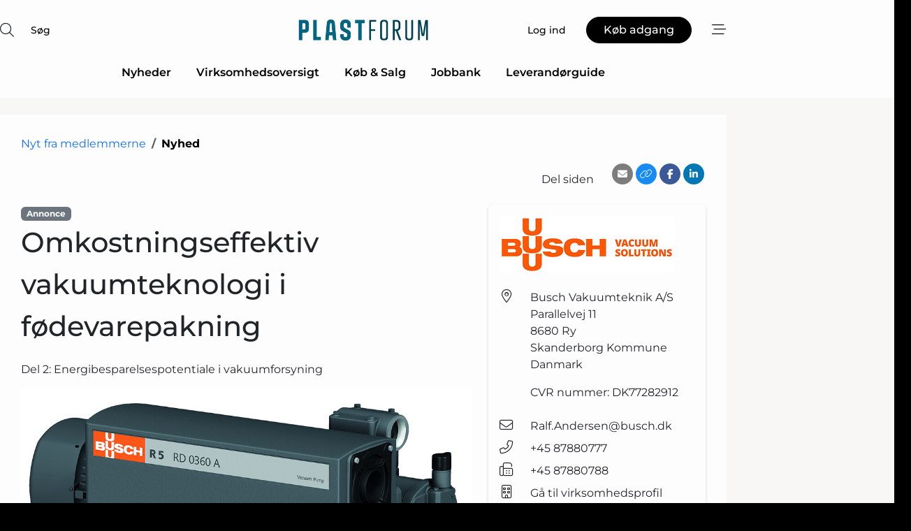

--- FILE ---
content_type: text/html; charset=utf-8
request_url: https://www.google.com/recaptcha/api2/anchor?ar=1&k=6Ld1FnQUAAAAAJJAq5M7CTWOH4oKLU3diAH5G6y1&co=aHR0cHM6Ly93d3cucGxhc3Rmb3J1bS5kazo0NDM.&hl=da&v=PoyoqOPhxBO7pBk68S4YbpHZ&size=normal&anchor-ms=20000&execute-ms=30000&cb=hdx24bcpdp6g
body_size: 49499
content:
<!DOCTYPE HTML><html dir="ltr" lang="da"><head><meta http-equiv="Content-Type" content="text/html; charset=UTF-8">
<meta http-equiv="X-UA-Compatible" content="IE=edge">
<title>reCAPTCHA</title>
<style type="text/css">
/* cyrillic-ext */
@font-face {
  font-family: 'Roboto';
  font-style: normal;
  font-weight: 400;
  font-stretch: 100%;
  src: url(//fonts.gstatic.com/s/roboto/v48/KFO7CnqEu92Fr1ME7kSn66aGLdTylUAMa3GUBHMdazTgWw.woff2) format('woff2');
  unicode-range: U+0460-052F, U+1C80-1C8A, U+20B4, U+2DE0-2DFF, U+A640-A69F, U+FE2E-FE2F;
}
/* cyrillic */
@font-face {
  font-family: 'Roboto';
  font-style: normal;
  font-weight: 400;
  font-stretch: 100%;
  src: url(//fonts.gstatic.com/s/roboto/v48/KFO7CnqEu92Fr1ME7kSn66aGLdTylUAMa3iUBHMdazTgWw.woff2) format('woff2');
  unicode-range: U+0301, U+0400-045F, U+0490-0491, U+04B0-04B1, U+2116;
}
/* greek-ext */
@font-face {
  font-family: 'Roboto';
  font-style: normal;
  font-weight: 400;
  font-stretch: 100%;
  src: url(//fonts.gstatic.com/s/roboto/v48/KFO7CnqEu92Fr1ME7kSn66aGLdTylUAMa3CUBHMdazTgWw.woff2) format('woff2');
  unicode-range: U+1F00-1FFF;
}
/* greek */
@font-face {
  font-family: 'Roboto';
  font-style: normal;
  font-weight: 400;
  font-stretch: 100%;
  src: url(//fonts.gstatic.com/s/roboto/v48/KFO7CnqEu92Fr1ME7kSn66aGLdTylUAMa3-UBHMdazTgWw.woff2) format('woff2');
  unicode-range: U+0370-0377, U+037A-037F, U+0384-038A, U+038C, U+038E-03A1, U+03A3-03FF;
}
/* math */
@font-face {
  font-family: 'Roboto';
  font-style: normal;
  font-weight: 400;
  font-stretch: 100%;
  src: url(//fonts.gstatic.com/s/roboto/v48/KFO7CnqEu92Fr1ME7kSn66aGLdTylUAMawCUBHMdazTgWw.woff2) format('woff2');
  unicode-range: U+0302-0303, U+0305, U+0307-0308, U+0310, U+0312, U+0315, U+031A, U+0326-0327, U+032C, U+032F-0330, U+0332-0333, U+0338, U+033A, U+0346, U+034D, U+0391-03A1, U+03A3-03A9, U+03B1-03C9, U+03D1, U+03D5-03D6, U+03F0-03F1, U+03F4-03F5, U+2016-2017, U+2034-2038, U+203C, U+2040, U+2043, U+2047, U+2050, U+2057, U+205F, U+2070-2071, U+2074-208E, U+2090-209C, U+20D0-20DC, U+20E1, U+20E5-20EF, U+2100-2112, U+2114-2115, U+2117-2121, U+2123-214F, U+2190, U+2192, U+2194-21AE, U+21B0-21E5, U+21F1-21F2, U+21F4-2211, U+2213-2214, U+2216-22FF, U+2308-230B, U+2310, U+2319, U+231C-2321, U+2336-237A, U+237C, U+2395, U+239B-23B7, U+23D0, U+23DC-23E1, U+2474-2475, U+25AF, U+25B3, U+25B7, U+25BD, U+25C1, U+25CA, U+25CC, U+25FB, U+266D-266F, U+27C0-27FF, U+2900-2AFF, U+2B0E-2B11, U+2B30-2B4C, U+2BFE, U+3030, U+FF5B, U+FF5D, U+1D400-1D7FF, U+1EE00-1EEFF;
}
/* symbols */
@font-face {
  font-family: 'Roboto';
  font-style: normal;
  font-weight: 400;
  font-stretch: 100%;
  src: url(//fonts.gstatic.com/s/roboto/v48/KFO7CnqEu92Fr1ME7kSn66aGLdTylUAMaxKUBHMdazTgWw.woff2) format('woff2');
  unicode-range: U+0001-000C, U+000E-001F, U+007F-009F, U+20DD-20E0, U+20E2-20E4, U+2150-218F, U+2190, U+2192, U+2194-2199, U+21AF, U+21E6-21F0, U+21F3, U+2218-2219, U+2299, U+22C4-22C6, U+2300-243F, U+2440-244A, U+2460-24FF, U+25A0-27BF, U+2800-28FF, U+2921-2922, U+2981, U+29BF, U+29EB, U+2B00-2BFF, U+4DC0-4DFF, U+FFF9-FFFB, U+10140-1018E, U+10190-1019C, U+101A0, U+101D0-101FD, U+102E0-102FB, U+10E60-10E7E, U+1D2C0-1D2D3, U+1D2E0-1D37F, U+1F000-1F0FF, U+1F100-1F1AD, U+1F1E6-1F1FF, U+1F30D-1F30F, U+1F315, U+1F31C, U+1F31E, U+1F320-1F32C, U+1F336, U+1F378, U+1F37D, U+1F382, U+1F393-1F39F, U+1F3A7-1F3A8, U+1F3AC-1F3AF, U+1F3C2, U+1F3C4-1F3C6, U+1F3CA-1F3CE, U+1F3D4-1F3E0, U+1F3ED, U+1F3F1-1F3F3, U+1F3F5-1F3F7, U+1F408, U+1F415, U+1F41F, U+1F426, U+1F43F, U+1F441-1F442, U+1F444, U+1F446-1F449, U+1F44C-1F44E, U+1F453, U+1F46A, U+1F47D, U+1F4A3, U+1F4B0, U+1F4B3, U+1F4B9, U+1F4BB, U+1F4BF, U+1F4C8-1F4CB, U+1F4D6, U+1F4DA, U+1F4DF, U+1F4E3-1F4E6, U+1F4EA-1F4ED, U+1F4F7, U+1F4F9-1F4FB, U+1F4FD-1F4FE, U+1F503, U+1F507-1F50B, U+1F50D, U+1F512-1F513, U+1F53E-1F54A, U+1F54F-1F5FA, U+1F610, U+1F650-1F67F, U+1F687, U+1F68D, U+1F691, U+1F694, U+1F698, U+1F6AD, U+1F6B2, U+1F6B9-1F6BA, U+1F6BC, U+1F6C6-1F6CF, U+1F6D3-1F6D7, U+1F6E0-1F6EA, U+1F6F0-1F6F3, U+1F6F7-1F6FC, U+1F700-1F7FF, U+1F800-1F80B, U+1F810-1F847, U+1F850-1F859, U+1F860-1F887, U+1F890-1F8AD, U+1F8B0-1F8BB, U+1F8C0-1F8C1, U+1F900-1F90B, U+1F93B, U+1F946, U+1F984, U+1F996, U+1F9E9, U+1FA00-1FA6F, U+1FA70-1FA7C, U+1FA80-1FA89, U+1FA8F-1FAC6, U+1FACE-1FADC, U+1FADF-1FAE9, U+1FAF0-1FAF8, U+1FB00-1FBFF;
}
/* vietnamese */
@font-face {
  font-family: 'Roboto';
  font-style: normal;
  font-weight: 400;
  font-stretch: 100%;
  src: url(//fonts.gstatic.com/s/roboto/v48/KFO7CnqEu92Fr1ME7kSn66aGLdTylUAMa3OUBHMdazTgWw.woff2) format('woff2');
  unicode-range: U+0102-0103, U+0110-0111, U+0128-0129, U+0168-0169, U+01A0-01A1, U+01AF-01B0, U+0300-0301, U+0303-0304, U+0308-0309, U+0323, U+0329, U+1EA0-1EF9, U+20AB;
}
/* latin-ext */
@font-face {
  font-family: 'Roboto';
  font-style: normal;
  font-weight: 400;
  font-stretch: 100%;
  src: url(//fonts.gstatic.com/s/roboto/v48/KFO7CnqEu92Fr1ME7kSn66aGLdTylUAMa3KUBHMdazTgWw.woff2) format('woff2');
  unicode-range: U+0100-02BA, U+02BD-02C5, U+02C7-02CC, U+02CE-02D7, U+02DD-02FF, U+0304, U+0308, U+0329, U+1D00-1DBF, U+1E00-1E9F, U+1EF2-1EFF, U+2020, U+20A0-20AB, U+20AD-20C0, U+2113, U+2C60-2C7F, U+A720-A7FF;
}
/* latin */
@font-face {
  font-family: 'Roboto';
  font-style: normal;
  font-weight: 400;
  font-stretch: 100%;
  src: url(//fonts.gstatic.com/s/roboto/v48/KFO7CnqEu92Fr1ME7kSn66aGLdTylUAMa3yUBHMdazQ.woff2) format('woff2');
  unicode-range: U+0000-00FF, U+0131, U+0152-0153, U+02BB-02BC, U+02C6, U+02DA, U+02DC, U+0304, U+0308, U+0329, U+2000-206F, U+20AC, U+2122, U+2191, U+2193, U+2212, U+2215, U+FEFF, U+FFFD;
}
/* cyrillic-ext */
@font-face {
  font-family: 'Roboto';
  font-style: normal;
  font-weight: 500;
  font-stretch: 100%;
  src: url(//fonts.gstatic.com/s/roboto/v48/KFO7CnqEu92Fr1ME7kSn66aGLdTylUAMa3GUBHMdazTgWw.woff2) format('woff2');
  unicode-range: U+0460-052F, U+1C80-1C8A, U+20B4, U+2DE0-2DFF, U+A640-A69F, U+FE2E-FE2F;
}
/* cyrillic */
@font-face {
  font-family: 'Roboto';
  font-style: normal;
  font-weight: 500;
  font-stretch: 100%;
  src: url(//fonts.gstatic.com/s/roboto/v48/KFO7CnqEu92Fr1ME7kSn66aGLdTylUAMa3iUBHMdazTgWw.woff2) format('woff2');
  unicode-range: U+0301, U+0400-045F, U+0490-0491, U+04B0-04B1, U+2116;
}
/* greek-ext */
@font-face {
  font-family: 'Roboto';
  font-style: normal;
  font-weight: 500;
  font-stretch: 100%;
  src: url(//fonts.gstatic.com/s/roboto/v48/KFO7CnqEu92Fr1ME7kSn66aGLdTylUAMa3CUBHMdazTgWw.woff2) format('woff2');
  unicode-range: U+1F00-1FFF;
}
/* greek */
@font-face {
  font-family: 'Roboto';
  font-style: normal;
  font-weight: 500;
  font-stretch: 100%;
  src: url(//fonts.gstatic.com/s/roboto/v48/KFO7CnqEu92Fr1ME7kSn66aGLdTylUAMa3-UBHMdazTgWw.woff2) format('woff2');
  unicode-range: U+0370-0377, U+037A-037F, U+0384-038A, U+038C, U+038E-03A1, U+03A3-03FF;
}
/* math */
@font-face {
  font-family: 'Roboto';
  font-style: normal;
  font-weight: 500;
  font-stretch: 100%;
  src: url(//fonts.gstatic.com/s/roboto/v48/KFO7CnqEu92Fr1ME7kSn66aGLdTylUAMawCUBHMdazTgWw.woff2) format('woff2');
  unicode-range: U+0302-0303, U+0305, U+0307-0308, U+0310, U+0312, U+0315, U+031A, U+0326-0327, U+032C, U+032F-0330, U+0332-0333, U+0338, U+033A, U+0346, U+034D, U+0391-03A1, U+03A3-03A9, U+03B1-03C9, U+03D1, U+03D5-03D6, U+03F0-03F1, U+03F4-03F5, U+2016-2017, U+2034-2038, U+203C, U+2040, U+2043, U+2047, U+2050, U+2057, U+205F, U+2070-2071, U+2074-208E, U+2090-209C, U+20D0-20DC, U+20E1, U+20E5-20EF, U+2100-2112, U+2114-2115, U+2117-2121, U+2123-214F, U+2190, U+2192, U+2194-21AE, U+21B0-21E5, U+21F1-21F2, U+21F4-2211, U+2213-2214, U+2216-22FF, U+2308-230B, U+2310, U+2319, U+231C-2321, U+2336-237A, U+237C, U+2395, U+239B-23B7, U+23D0, U+23DC-23E1, U+2474-2475, U+25AF, U+25B3, U+25B7, U+25BD, U+25C1, U+25CA, U+25CC, U+25FB, U+266D-266F, U+27C0-27FF, U+2900-2AFF, U+2B0E-2B11, U+2B30-2B4C, U+2BFE, U+3030, U+FF5B, U+FF5D, U+1D400-1D7FF, U+1EE00-1EEFF;
}
/* symbols */
@font-face {
  font-family: 'Roboto';
  font-style: normal;
  font-weight: 500;
  font-stretch: 100%;
  src: url(//fonts.gstatic.com/s/roboto/v48/KFO7CnqEu92Fr1ME7kSn66aGLdTylUAMaxKUBHMdazTgWw.woff2) format('woff2');
  unicode-range: U+0001-000C, U+000E-001F, U+007F-009F, U+20DD-20E0, U+20E2-20E4, U+2150-218F, U+2190, U+2192, U+2194-2199, U+21AF, U+21E6-21F0, U+21F3, U+2218-2219, U+2299, U+22C4-22C6, U+2300-243F, U+2440-244A, U+2460-24FF, U+25A0-27BF, U+2800-28FF, U+2921-2922, U+2981, U+29BF, U+29EB, U+2B00-2BFF, U+4DC0-4DFF, U+FFF9-FFFB, U+10140-1018E, U+10190-1019C, U+101A0, U+101D0-101FD, U+102E0-102FB, U+10E60-10E7E, U+1D2C0-1D2D3, U+1D2E0-1D37F, U+1F000-1F0FF, U+1F100-1F1AD, U+1F1E6-1F1FF, U+1F30D-1F30F, U+1F315, U+1F31C, U+1F31E, U+1F320-1F32C, U+1F336, U+1F378, U+1F37D, U+1F382, U+1F393-1F39F, U+1F3A7-1F3A8, U+1F3AC-1F3AF, U+1F3C2, U+1F3C4-1F3C6, U+1F3CA-1F3CE, U+1F3D4-1F3E0, U+1F3ED, U+1F3F1-1F3F3, U+1F3F5-1F3F7, U+1F408, U+1F415, U+1F41F, U+1F426, U+1F43F, U+1F441-1F442, U+1F444, U+1F446-1F449, U+1F44C-1F44E, U+1F453, U+1F46A, U+1F47D, U+1F4A3, U+1F4B0, U+1F4B3, U+1F4B9, U+1F4BB, U+1F4BF, U+1F4C8-1F4CB, U+1F4D6, U+1F4DA, U+1F4DF, U+1F4E3-1F4E6, U+1F4EA-1F4ED, U+1F4F7, U+1F4F9-1F4FB, U+1F4FD-1F4FE, U+1F503, U+1F507-1F50B, U+1F50D, U+1F512-1F513, U+1F53E-1F54A, U+1F54F-1F5FA, U+1F610, U+1F650-1F67F, U+1F687, U+1F68D, U+1F691, U+1F694, U+1F698, U+1F6AD, U+1F6B2, U+1F6B9-1F6BA, U+1F6BC, U+1F6C6-1F6CF, U+1F6D3-1F6D7, U+1F6E0-1F6EA, U+1F6F0-1F6F3, U+1F6F7-1F6FC, U+1F700-1F7FF, U+1F800-1F80B, U+1F810-1F847, U+1F850-1F859, U+1F860-1F887, U+1F890-1F8AD, U+1F8B0-1F8BB, U+1F8C0-1F8C1, U+1F900-1F90B, U+1F93B, U+1F946, U+1F984, U+1F996, U+1F9E9, U+1FA00-1FA6F, U+1FA70-1FA7C, U+1FA80-1FA89, U+1FA8F-1FAC6, U+1FACE-1FADC, U+1FADF-1FAE9, U+1FAF0-1FAF8, U+1FB00-1FBFF;
}
/* vietnamese */
@font-face {
  font-family: 'Roboto';
  font-style: normal;
  font-weight: 500;
  font-stretch: 100%;
  src: url(//fonts.gstatic.com/s/roboto/v48/KFO7CnqEu92Fr1ME7kSn66aGLdTylUAMa3OUBHMdazTgWw.woff2) format('woff2');
  unicode-range: U+0102-0103, U+0110-0111, U+0128-0129, U+0168-0169, U+01A0-01A1, U+01AF-01B0, U+0300-0301, U+0303-0304, U+0308-0309, U+0323, U+0329, U+1EA0-1EF9, U+20AB;
}
/* latin-ext */
@font-face {
  font-family: 'Roboto';
  font-style: normal;
  font-weight: 500;
  font-stretch: 100%;
  src: url(//fonts.gstatic.com/s/roboto/v48/KFO7CnqEu92Fr1ME7kSn66aGLdTylUAMa3KUBHMdazTgWw.woff2) format('woff2');
  unicode-range: U+0100-02BA, U+02BD-02C5, U+02C7-02CC, U+02CE-02D7, U+02DD-02FF, U+0304, U+0308, U+0329, U+1D00-1DBF, U+1E00-1E9F, U+1EF2-1EFF, U+2020, U+20A0-20AB, U+20AD-20C0, U+2113, U+2C60-2C7F, U+A720-A7FF;
}
/* latin */
@font-face {
  font-family: 'Roboto';
  font-style: normal;
  font-weight: 500;
  font-stretch: 100%;
  src: url(//fonts.gstatic.com/s/roboto/v48/KFO7CnqEu92Fr1ME7kSn66aGLdTylUAMa3yUBHMdazQ.woff2) format('woff2');
  unicode-range: U+0000-00FF, U+0131, U+0152-0153, U+02BB-02BC, U+02C6, U+02DA, U+02DC, U+0304, U+0308, U+0329, U+2000-206F, U+20AC, U+2122, U+2191, U+2193, U+2212, U+2215, U+FEFF, U+FFFD;
}
/* cyrillic-ext */
@font-face {
  font-family: 'Roboto';
  font-style: normal;
  font-weight: 900;
  font-stretch: 100%;
  src: url(//fonts.gstatic.com/s/roboto/v48/KFO7CnqEu92Fr1ME7kSn66aGLdTylUAMa3GUBHMdazTgWw.woff2) format('woff2');
  unicode-range: U+0460-052F, U+1C80-1C8A, U+20B4, U+2DE0-2DFF, U+A640-A69F, U+FE2E-FE2F;
}
/* cyrillic */
@font-face {
  font-family: 'Roboto';
  font-style: normal;
  font-weight: 900;
  font-stretch: 100%;
  src: url(//fonts.gstatic.com/s/roboto/v48/KFO7CnqEu92Fr1ME7kSn66aGLdTylUAMa3iUBHMdazTgWw.woff2) format('woff2');
  unicode-range: U+0301, U+0400-045F, U+0490-0491, U+04B0-04B1, U+2116;
}
/* greek-ext */
@font-face {
  font-family: 'Roboto';
  font-style: normal;
  font-weight: 900;
  font-stretch: 100%;
  src: url(//fonts.gstatic.com/s/roboto/v48/KFO7CnqEu92Fr1ME7kSn66aGLdTylUAMa3CUBHMdazTgWw.woff2) format('woff2');
  unicode-range: U+1F00-1FFF;
}
/* greek */
@font-face {
  font-family: 'Roboto';
  font-style: normal;
  font-weight: 900;
  font-stretch: 100%;
  src: url(//fonts.gstatic.com/s/roboto/v48/KFO7CnqEu92Fr1ME7kSn66aGLdTylUAMa3-UBHMdazTgWw.woff2) format('woff2');
  unicode-range: U+0370-0377, U+037A-037F, U+0384-038A, U+038C, U+038E-03A1, U+03A3-03FF;
}
/* math */
@font-face {
  font-family: 'Roboto';
  font-style: normal;
  font-weight: 900;
  font-stretch: 100%;
  src: url(//fonts.gstatic.com/s/roboto/v48/KFO7CnqEu92Fr1ME7kSn66aGLdTylUAMawCUBHMdazTgWw.woff2) format('woff2');
  unicode-range: U+0302-0303, U+0305, U+0307-0308, U+0310, U+0312, U+0315, U+031A, U+0326-0327, U+032C, U+032F-0330, U+0332-0333, U+0338, U+033A, U+0346, U+034D, U+0391-03A1, U+03A3-03A9, U+03B1-03C9, U+03D1, U+03D5-03D6, U+03F0-03F1, U+03F4-03F5, U+2016-2017, U+2034-2038, U+203C, U+2040, U+2043, U+2047, U+2050, U+2057, U+205F, U+2070-2071, U+2074-208E, U+2090-209C, U+20D0-20DC, U+20E1, U+20E5-20EF, U+2100-2112, U+2114-2115, U+2117-2121, U+2123-214F, U+2190, U+2192, U+2194-21AE, U+21B0-21E5, U+21F1-21F2, U+21F4-2211, U+2213-2214, U+2216-22FF, U+2308-230B, U+2310, U+2319, U+231C-2321, U+2336-237A, U+237C, U+2395, U+239B-23B7, U+23D0, U+23DC-23E1, U+2474-2475, U+25AF, U+25B3, U+25B7, U+25BD, U+25C1, U+25CA, U+25CC, U+25FB, U+266D-266F, U+27C0-27FF, U+2900-2AFF, U+2B0E-2B11, U+2B30-2B4C, U+2BFE, U+3030, U+FF5B, U+FF5D, U+1D400-1D7FF, U+1EE00-1EEFF;
}
/* symbols */
@font-face {
  font-family: 'Roboto';
  font-style: normal;
  font-weight: 900;
  font-stretch: 100%;
  src: url(//fonts.gstatic.com/s/roboto/v48/KFO7CnqEu92Fr1ME7kSn66aGLdTylUAMaxKUBHMdazTgWw.woff2) format('woff2');
  unicode-range: U+0001-000C, U+000E-001F, U+007F-009F, U+20DD-20E0, U+20E2-20E4, U+2150-218F, U+2190, U+2192, U+2194-2199, U+21AF, U+21E6-21F0, U+21F3, U+2218-2219, U+2299, U+22C4-22C6, U+2300-243F, U+2440-244A, U+2460-24FF, U+25A0-27BF, U+2800-28FF, U+2921-2922, U+2981, U+29BF, U+29EB, U+2B00-2BFF, U+4DC0-4DFF, U+FFF9-FFFB, U+10140-1018E, U+10190-1019C, U+101A0, U+101D0-101FD, U+102E0-102FB, U+10E60-10E7E, U+1D2C0-1D2D3, U+1D2E0-1D37F, U+1F000-1F0FF, U+1F100-1F1AD, U+1F1E6-1F1FF, U+1F30D-1F30F, U+1F315, U+1F31C, U+1F31E, U+1F320-1F32C, U+1F336, U+1F378, U+1F37D, U+1F382, U+1F393-1F39F, U+1F3A7-1F3A8, U+1F3AC-1F3AF, U+1F3C2, U+1F3C4-1F3C6, U+1F3CA-1F3CE, U+1F3D4-1F3E0, U+1F3ED, U+1F3F1-1F3F3, U+1F3F5-1F3F7, U+1F408, U+1F415, U+1F41F, U+1F426, U+1F43F, U+1F441-1F442, U+1F444, U+1F446-1F449, U+1F44C-1F44E, U+1F453, U+1F46A, U+1F47D, U+1F4A3, U+1F4B0, U+1F4B3, U+1F4B9, U+1F4BB, U+1F4BF, U+1F4C8-1F4CB, U+1F4D6, U+1F4DA, U+1F4DF, U+1F4E3-1F4E6, U+1F4EA-1F4ED, U+1F4F7, U+1F4F9-1F4FB, U+1F4FD-1F4FE, U+1F503, U+1F507-1F50B, U+1F50D, U+1F512-1F513, U+1F53E-1F54A, U+1F54F-1F5FA, U+1F610, U+1F650-1F67F, U+1F687, U+1F68D, U+1F691, U+1F694, U+1F698, U+1F6AD, U+1F6B2, U+1F6B9-1F6BA, U+1F6BC, U+1F6C6-1F6CF, U+1F6D3-1F6D7, U+1F6E0-1F6EA, U+1F6F0-1F6F3, U+1F6F7-1F6FC, U+1F700-1F7FF, U+1F800-1F80B, U+1F810-1F847, U+1F850-1F859, U+1F860-1F887, U+1F890-1F8AD, U+1F8B0-1F8BB, U+1F8C0-1F8C1, U+1F900-1F90B, U+1F93B, U+1F946, U+1F984, U+1F996, U+1F9E9, U+1FA00-1FA6F, U+1FA70-1FA7C, U+1FA80-1FA89, U+1FA8F-1FAC6, U+1FACE-1FADC, U+1FADF-1FAE9, U+1FAF0-1FAF8, U+1FB00-1FBFF;
}
/* vietnamese */
@font-face {
  font-family: 'Roboto';
  font-style: normal;
  font-weight: 900;
  font-stretch: 100%;
  src: url(//fonts.gstatic.com/s/roboto/v48/KFO7CnqEu92Fr1ME7kSn66aGLdTylUAMa3OUBHMdazTgWw.woff2) format('woff2');
  unicode-range: U+0102-0103, U+0110-0111, U+0128-0129, U+0168-0169, U+01A0-01A1, U+01AF-01B0, U+0300-0301, U+0303-0304, U+0308-0309, U+0323, U+0329, U+1EA0-1EF9, U+20AB;
}
/* latin-ext */
@font-face {
  font-family: 'Roboto';
  font-style: normal;
  font-weight: 900;
  font-stretch: 100%;
  src: url(//fonts.gstatic.com/s/roboto/v48/KFO7CnqEu92Fr1ME7kSn66aGLdTylUAMa3KUBHMdazTgWw.woff2) format('woff2');
  unicode-range: U+0100-02BA, U+02BD-02C5, U+02C7-02CC, U+02CE-02D7, U+02DD-02FF, U+0304, U+0308, U+0329, U+1D00-1DBF, U+1E00-1E9F, U+1EF2-1EFF, U+2020, U+20A0-20AB, U+20AD-20C0, U+2113, U+2C60-2C7F, U+A720-A7FF;
}
/* latin */
@font-face {
  font-family: 'Roboto';
  font-style: normal;
  font-weight: 900;
  font-stretch: 100%;
  src: url(//fonts.gstatic.com/s/roboto/v48/KFO7CnqEu92Fr1ME7kSn66aGLdTylUAMa3yUBHMdazQ.woff2) format('woff2');
  unicode-range: U+0000-00FF, U+0131, U+0152-0153, U+02BB-02BC, U+02C6, U+02DA, U+02DC, U+0304, U+0308, U+0329, U+2000-206F, U+20AC, U+2122, U+2191, U+2193, U+2212, U+2215, U+FEFF, U+FFFD;
}

</style>
<link rel="stylesheet" type="text/css" href="https://www.gstatic.com/recaptcha/releases/PoyoqOPhxBO7pBk68S4YbpHZ/styles__ltr.css">
<script nonce="JgZ95LZHi20_MrXuUz2O8A" type="text/javascript">window['__recaptcha_api'] = 'https://www.google.com/recaptcha/api2/';</script>
<script type="text/javascript" src="https://www.gstatic.com/recaptcha/releases/PoyoqOPhxBO7pBk68S4YbpHZ/recaptcha__da.js" nonce="JgZ95LZHi20_MrXuUz2O8A">
      
    </script></head>
<body><div id="rc-anchor-alert" class="rc-anchor-alert"></div>
<input type="hidden" id="recaptcha-token" value="[base64]">
<script type="text/javascript" nonce="JgZ95LZHi20_MrXuUz2O8A">
      recaptcha.anchor.Main.init("[\x22ainput\x22,[\x22bgdata\x22,\x22\x22,\[base64]/[base64]/[base64]/[base64]/cjw8ejpyPj4+eil9Y2F0Y2gobCl7dGhyb3cgbDt9fSxIPWZ1bmN0aW9uKHcsdCx6KXtpZih3PT0xOTR8fHc9PTIwOCl0LnZbd10/dC52W3ddLmNvbmNhdCh6KTp0LnZbd109b2Yoeix0KTtlbHNle2lmKHQuYkImJnchPTMxNylyZXR1cm47dz09NjZ8fHc9PTEyMnx8dz09NDcwfHx3PT00NHx8dz09NDE2fHx3PT0zOTd8fHc9PTQyMXx8dz09Njh8fHc9PTcwfHx3PT0xODQ/[base64]/[base64]/[base64]/bmV3IGRbVl0oSlswXSk6cD09Mj9uZXcgZFtWXShKWzBdLEpbMV0pOnA9PTM/bmV3IGRbVl0oSlswXSxKWzFdLEpbMl0pOnA9PTQ/[base64]/[base64]/[base64]/[base64]\x22,\[base64]\x22,\x22RUhcPcKWbGPDssKiX8OaacKEw5cyw6J8YBwnWMO7wpLDmyo/[base64]/Dr8K9w4EUwrjDiQN7wpXDsMOXQ8KFflFzeE0nw7tlU8KNwp/DnGVTJMKJwoAjw4gYDXzCsGdfe2k7ADvClEFXajLDmzDDk2F4w5/DnVdFw4jCv8KlQ2VFwoDCosKow5Fvw4N9w7RWasOnwqzCjhbDmlfCgG9dw6TDoHDDl8Ktwro+wrk/[base64]/DuMOOwozCkFsuDcO7AsOAwpXConzCujXDiFXCmzLCnwdmAMKDM0V2Agguwppxa8OMw6cAYcK/YzYSamLDvRbClMKyIj3CrAQUB8KrJWfDkcOdJVHDgcOJQcOMKhguw4rDoMOidRbCusOqf0zDvVs1wqBLwrpjwqc+wp4jwqA1e3zDjUnDuMODPQ0IMCTCqsKowrk6D0PCvcOpUB3CuT3DocKOI8KHI8K0CMO4w4NUwqvDg3bCkhzDiDI/w7rCiMKQTQxKw41uasOHYMOSw7JAH8OyN3tbXmN4wqMwGyfCjTTCsMOiTlPDq8OYwqTDmMKKCz0WwqjCo8OUw43CuXzCphsAUwpzLsKPPcOnIcOabMKswpQjwojCj8O9CcKoZA3DqB8dwr4/UsKqwozDtsKDwpEgwpJbAH7CilTCnCrDnGnCgQ98woAXDQY1LnVpw5ALVsKBwoDDtE3CncOOEGrDvQLCuQPCuEBIYmQqXzkVw5RiA8KZZ8O7w45XZG/Co8Odw5HDkRXCicOoUQtwGSnDr8KgwqAKw7QKworDtmlCcMO9OMKwUlrCjVwxwo7DusOewrItwpJsQcOjwotvw5oiwrI1asKdw53DjsKdCMOPG2nCsD5PwrTCgxzDvMKZw6k0NcKPw4zCtCMVQX/DgTRaI3jDmTplw7zCq8O3w5lJawUyLsOKwrzDt8OIP8KRwp5/wqEESsOewoVQbcKYBmgLdVB5wqbCmcOqwoXCjMORChoBwocHFMKNaizDmkLCk8KqwrwyEVowwp1Kw6V0NsK/d8Ogw5oTQURTaQPDm8O/asO2VMKUS8Okw6M2wokawobCssK6w5YBLizCpcKnw6chFT3DjsOow5bCu8ONwr17wrFFcVfDpibCuR/CkMOnw7nCuiMsWsKfworDh1ZoHQfCjmINwpA4MMKkd3dqQ2vDgWZ/w70ZwrLDowjDsGckwqFwCk3CkVLCgMOIwoAGYHPCkMKEwqTCp8OPw6YNb8OKVgnDusO7NSJhw5Y9XSlcVsOYNcKzFU/DuB8RY0DCh1lhw4l4FUTDlMOFKMKmwpHDrUDCssOCw6bDrcKZCxMpwobCsMKuwrlvwp13AsKtDcOqbsKmw4F1wq3CuzjCtcO1LwvCt2nChMKEahrCjcOtVMKtw5TCr8O+w6wdwr1JPUDCvcK6ZwZPwpXDii/CmlvCmQoAEioMwrrDu1Vgc2LDiRTDs8OFbW9Nw6ljChU6aMKnQsOhOUHDo3zDiMKqw7cgwp5CdF91w74dw6LCvRjDqWEAG8KQKWYawoBPf8KBHcOmw7HCrypNwrITw7bCuFLDglbDlsK/LAbDkHrCtGdWwrkaQwnCkcK0wq0fS8O7w6XDtCvClGrCuUJ6d8OvL8K/c8OGWBA1XCZIwrUxwoHCtAMsH8KPwqrDr8KvwpIDV8OLPMKkw5QLw58RAMKYw73DmAbDvAnClsObaTrCpMKdDMK2wrfCkmk8O3zDtmrCnsOCw4k4FsOzLMK4wptvw4cVRXLCtsOyEcK+MydywqXDpkxuw6d/dEDCoRJyw458wqxdw7cIS37CqCzCrsO7w5TCkcOvw4bChmzCq8OhwrZDw7law6UAU8KHTcOPS8KFcA7CqsOBw7zDninCjsKJwrwow7bCkHjDrcKAwoLDmMO6wrzCtsOPeMKyBsO9V0oOwpwkw6dYIHnCsH/CqkvCisOhw7ckbMOcRkgswqMiGMOxJgYsw5bCp8Krw4PCpsK+w7YhZcOXwpPDoQjDqsORdsOXHRzClcOtWSPCh8KMw4NawrvCqcO9wrcnDxPCs8KrXzkbw77CnSBTw6zDqzJjcW8Uw4N7wqJqQcOePVvCrH3Dq8Ojwp/ChBFrw5HDo8K1w6rCl8O1ScOTYkLCm8KwwprCtcO7w7RhwpHCuA8/XnR1w7HDg8KyDhYSLsKLw4IdaHvCpsOFAGDCgWZxwpMawqVfw4ZuOAcUw6HDgMKDYBbDlCkawpfClwJ1fcKww7bCqsK+w6pZw6lMZMOfGH3ClSrDrGYdKMKtwoYvw6bDtwRMw6lrTcKFw5rCgsK3CQ/DoXZcwrLCv0l2wpJIakDDkAvCnMKNw5HChljCnTzDoVB0aMKawqXCkMKlw5vCqw0Gw5zDlMO8ch/ClcOYw7TChsODUggtwqfClBAsIUotw7LDrcOTw5jCkHAVNVDDt0bDu8KVOcOeLCEuw73DjcK4CMKVwo1ew7Vkw7jCkELCqWo5FCjDpcKqXMKZw7U2w7nDi3DDuHYNw4LCjlXClsO0e3geGChESErDr3J4w7TDq1DDsMOsw5bDkA/CnsOWf8KOwqbCrcOWPMKSBTrDu24CdcOuBmzDmsOwCcKoTcK3woXCpMK3wpMowrDClEzChh5cV15me2XDj2fDqcKJX8OSw6PDlcK2w7/CsMOGwqhUVkdLMxs2Y1gAYsOSw5XCiRbDhWgAwrchw6bDmcKtw5gywqzCrsKBWyU3w6U3T8KhUHPDuMOICsKbPihQw5jCghbDjMK/TGRrOsOJwrDDuiMlwrTDgcOVw797w43CvFtfFMK4ScOcB1HDu8KtfWBcwoQ+XMOxG2PDkGh1w7kfwpAywpJ6AF/DrBjCuyzDmyTDhDbDl8KSPnp9VDNhw7jDqD1pw6XCgsOGwqMbwofDmMK6eHIDw7MywrxQZsOQO3TCkWDDhcK/fXNkNGTDt8KRQAzCsF0dw6A7w4YrIgMfOWrDvsKFc3nCv8KZFsKqZ8OdwoZOM8KiYEURw63Cv2jDjChRw6ANYRhJwrFDwp/Dv0/[base64]/wrnDoA3Dg1XCnj8+wqvDg37Dv3AGLcO9EMKNwrnDkA/Do2nDr8KvwqJ8woV3QMOWwoYdw6kBP8KUwoAoNMO+BFJyQMOjWsOhCl17wopKwprCncOqw6dHw6/CoGjDjjpiMgvDjxjCg8Kjw4lYw5jDiQLCjj8gwrvClcKAw6LClVcTwqrDinjCkcO5ZMKSw7HCh8K5wrrDnGoWwrRdwpnCuMO2RsKfwp7CrhYKJzZ1RsKPwqttagkmw5tDV8KawrLCp8KqJ1bDscOnUsOJeMK0QhI3wo3Cp8KrVEHCisKMDHTCksKlacKXwoQ/fTHCr8KPwrPDucOcc8Kaw6cbw7B5IQkNIQBLw7/DucOJQF0cGsO6w43Ck8ONwqNlwqXCol1oYMKbw5xlNz/CssKww7PDnnvDow/DiMKGw75zbh1ww5NFw4bDu8KDw79ewrzDjAw7wrfDhMO2FEZ7wr1Fw6pHw5RywrszCMOgw5IgeUggPW7CjEkGPQQhwpzCqm97BGrDmRLDg8KPU8OuHmjCuDktNMKIw67CnwsAwqjCjTPCusKxVcKbayN+WcKUwpwtw5AjSMOdW8OTHSbDh8KXVXBzwp/[base64]/[base64]/DgmhAIsKIw4ZSwozCjw3Cu0dFSjEWw7jDp8O8woRzwrV0worDmsKUOzvDt8KZwrQgwrFzFsOCXRfCtsOiwpvCqcOUwqfCv0Inw5PDuTNiwpAWYhzCjcK/AXYffSgDZsO1WsOFQ0hYM8Otw5/Dl0wpwpAXHknCkGR3w4jClFDDrcKoLTx7w5fCk31pw6bDuTtvPmHDvE3DnwHCtsOYw7vCksKOYiPDjDvDrcKbBQtBw4bCm2pfwrcebcKCPsOIZgdgwqdpfcKbEkY2wpsAwqPDr8KFFMK7fSrCmSzCpk3Di0DDhcOWw6fDi8OtwrgmM8KCPTZxTX0tFivCvk/ChS/CvAjDiWcVCMOiHsKAwonCmzbDi0fDosK+ah7DuMKrAMOjwrLDpMK8EMOFE8Krw589HEZpw6vDuWTCkMKZw5rCnz/ClmvDjDNkwrTCtcOTwqwpZsOKw4vCjC7DiMO1dBvDqMO/[base64]/DsX3DqcOtETXDisOrwqvCjj/DmAB0ZDsiJVbDgEXCmcKoXRtMwqvCsMKFFhMEJsOdN00gwrJow5tfB8OPw77CtEstwpcOA0fDsx/[base64]/CcKTw6dcw6fCuiouUgJ8wo7DhGTDon0IwpcYwqbDsMKuNsKrwrALw6dpcMKyw6ZMwpYNw6vDtX7CkcKUw5x7GghEw4p1NQLDjSTDoE5aDi07w71BM2pBwpEbB8O5fMKnw7jDq3XDkcOOwpzDgcKywp1/einCsRtMwosbYMODwoXCly11O3bDmsKgA8OhADIDw7jDq1/CrUFqwrFiw53DhsOAEhoqLHJKMcOBdMO5XsKnw6/CvcKbwooVwrkuU2rCvMKbPHcCw6HDoMKQHTojQsK9DXTCnnANwq4bPMOEw5Y7wr5tICdEJSMXw6InMsK3w53DiT45VWXChcK8ZhnCocOuw6wTCBQ0QVjDgUHDtcKOw73DmcKZF8OQw4wUw7/CmsKVI8OVf8OtBRx1w4tNMMOhwptrwoHCplbCosKfIcOEw7jChiLDiT/ChcKJOCdTwrQxLnjCkn7ChC7CjcOtUw9TwrbCv33Co8OZwqTDkMKtDXgJLsOIw4nCij7DtsKaJz1Yw70KwpjDvUfDrCxvF8OBw4HCg8OgMm/[base64]/Cskc3woHDn3jDlmpdwrB9w6QYw7UqZ2/[base64]/w6XClxbDgsOEworCg8KMbcKtw5xPFltHwqE4D0N/DjhREMOSOB/[base64]/Dq8ODJcORIkU8w7gjwrLDpE4BwrjCqcKRwrnDpcOSw4UeUEd5GMKWQMK+wo7DvsK4IRHDqMK2w6w5ecK7wpMCw5Y4w7bCpcOLCsKlGW06asKPeALCmsKfLj5ewqAPw7tcdsOWccKwZAtSw4gdw6zDj8K/ZjbDgsKiwrvDoi0lAsObZlMdJsOOKTrCiMOcRcKBfMOsH1rCnSzCn8K+YHAxagRfwoAXQhRrw5rCsA7Cuz/Drk3CvltpGMOsGnhhw6BJwonDr8KewpLDgcO1awBTw6zDnA5Pw7cqWiF+eBbChTjCunvCscOywoE1w4DDhcO3w69YETV5U8Oqw5PCmjXDq0TDucOffcKowrTCjSrCt8KTesKrw6gPDUMZfMOGw5t+ADnDjMOJU8Kww4PDoGodQA7CljgNwox7w6nCqSrCnTg/woHDqMK8w5Q7wqjCoCw3ecOzJV8+w4YkF8OiIz7CnsKFSjHDl2UJwolcTsKWHsOJw44/b8KqDnvDt3ZUw6UrwrdGCSBAd8OkMsKCwoYSYcOfc8K4f2UWw7fDmQDDscOMwqNkKzgjSi5Ew7vCi8O5wpTCqcOQTD/DjGtFLsKxw7YCI8Ocw6/CqEolw7bCqMORLmRww7YQUcORcMKTwpNUK1fDqGNHN8OzAQvDmsKsCMKYY0DDnmnDlcOYQBBNw45GwrDClwPCnhXCgRzCmsONwqjChsKTIsKZw5kYE8O/w64Owq9mYcOEPQ/[base64]/[base64]/w4jDjMKDw5jDrSLCp8KDD08fw7U3O8K8w4wPc2XDjmXDpk05woDDri3DnFzClcKzWcOYwqJswr/CjFfDolXDpcKlFCnDp8OpRsKLw4DDgVZyJ3TCgsOEYljDvG1hw6XCocK5U3rDqcOYwowGwrEEBMKmJsKHWXTDglDChSQHw7VbbGvCiMONw5fCk8OHw6DCncOVw6MOwrRAwq7Do8K0wpPCo8OSwps0w73CuA7Cp0J6w5fDuMKDw7/DhcO9wqfDvcKwWEvCosOqYUkIccKsdcKhAFbDvsKKw7dhw57CtcOTwprDuTVZVMKnTMKgwq7Cg8KaPVPClB9Hw7LDtcKBw7fCnMKMwpV+w7g4wqrCg8OXwrXDvsOYH8KJU2PDtMKzCsKkamnDocK6KHLCnMOvbUrCsMO2RcO+Z8KSw48mw7M8woVHwo/DpTnCpsODc8Kyw5PDoFTCn0ACVCnCnUNNcW/DomXCtWbDlm7DhcKVw7Myw57CjMOSwpYcw7krQVQ2woslDMOaZMOwCsK6woEaw4kQw77CkgjDnMKqTMK5w7vCusOHw5FZR2zCum7CisOYwoPDlS83UyF9wq9+HcKTw79CScO/wqlTwoNXSMObCAVdw4nCpcKxBsOGw4RCTyfCgzDCqR/Cs38ZBBbCinDDiMOkflkgw6FnwpXCiGNzGj8vVsOdQQHCsMKle8O+wpdBf8OAw6wqw5rDvsODw4oTw7I8wpASf8K9wrZtEG/[base64]/CvsKcLlvCksK/wo0yw43DiWRlw6cvAsO1JcKRw6/DucKMfh5Hw5vDvFUwVgEha8Kiw5QQMMO5wrzDmlzDvzUvRMO0BkTCj8Orwq3CtcKowoHDmxgHfzpxWHpyRcOlw7J4H1zDqMOaXsKlPj/DkBbCpz/DlMOOw5bCh3TDvsKzwpLDs8K8CMOYYMOxOkvDtHkTYMKow4bDj8KiwoTDjsKOw7xyw74vw53Di8Kcf8KUwpHCm0HCpMKBf1DDnMOjw6EkOw7CqsKFLcOwJMOHw7zCoMKBRTPCu0rCoMKuwooHwrpMwoh8cnx4fgFjw4fCmTTDjFhvbBUTw4Epfi9nPcK/Ozl5w5sxHAJCwrQjV8KFacKiVDnDl33DssKjw7/Cs23CscO2ITIRACPCs8Olw6/CqMKEacOUPcOww7HCp2PDisKUAw/CiMK9A8Ovwo7DnsORTyzCsHbDpV/DtcKBRsKwSMKMQMOQwox2JcOTwpjDnsOoQzrDjyh6wo/Dj1ohwo8Hwo7Du8KNwrEzEcOww4LCh2bCrHPChcKDIEI5U8Kuw53DqcK2J2lvw67CiMKLwodEa8Oiw4/Dn3JKwrbDuys1w7PDtRMgwq95J8Kkw7YCw7tscMODfGbCqQ1reMOfwqbCnMOPw5DCtsO3w7ckagvCjMO7w63CnjUUR8Obw6pFSsOGw4IXUcOZw5vDuDtjw5p0wq/Cljl0TMOwwq7DocOSfMKRw5jDtsKObcOowr7ClzZPez4DTA7Ch8Ovwq1LNsO5Az97w6vDrUrDlh7DpX06bMKxw7s2csKQw5Icw4PDqMOLN0LDvcKER2vDvE3ClMOZFcOuw4LCkkY1wqLCmsKiw5/DmMOrwozChARgPsOcOQsow5rCl8OkwpbDl8Oxw5nCq8KrwpVww49CSsOrw6HDvzYjY1g3w6cFd8Kmwr7CjcK4w4x2wqHCl8OJdsKKwqrCqsOBDVbDicKaw6ESw4grw5RwIncwwo9eIEkEDcKTTl/DgXQhK34qwpLDo8KZc8O4eMKSwr4ew65FwrHCosOlwrjCp8K9Kg3DsgnDhSVKWz/CtsO/woYiSzNNwonChEVXwqbCg8KwKMOgwoM9wrZcwqx7wq5RwqPDvEfDolPDixnDpwfCvyVkP8OFV8K0f0fDiA3DvgQKDcK/wofCucKcw5c7ZMK6BcOiwp3CmMK1KFfDlsOcwrQTwr1+w5rCrsOJV0LCh8KKIsOaw6nCkMK0wooLwoQ8KzfDsMOLYBLCpAjCrW4TTEQiccOewrDDtUhKNwrDosKfFMO8EsOkOh0+ZGozNg/CrnbDp8K1w47Cn8K/wqVkwr/[base64]/DpBHCtkbChcOAwoELwrtJwrl3OcOQwo/DhDcJV8KKw64cN8ODfMO3cMKNaBR9H8KuBMOdRXgIbFNiw6xrw73DjFolQcKlGmQrwrhoHnDCpwbDtMOawr4rwqLClMKOwpzDoV7Dm0ETwrACTcOXw4Bkw5fDlMKYF8Khwr/CkxoKw5c6EcKWw4kCemJDw4rDqcKvOsOvw6IKXg7CkcOeUsKWw7fDv8OAw7ViVcKUwofCscO/KcKUal/DosOTw7LDuWDDtRLDr8KQwr/CpsKuUsKewr3DmsOhYkrDq3zDpzXCmsOWw5pDw4LDlyopwo9awrBTTMOfwpLCl1DDscKDOcObFh4JT8KbAwPDgcOVSCMyMcOBLsK+w693wp/CjB9HHMOEwpkvaCTDtsKXw7XDmMKjw6R/[base64]/CmMOnw709wpAzQ2JZw7LCg8OHwpDDumrDqcOEwqABFsOYSFh8cyB6w63DkXPCgsOmVcOrwo4rw5Rww7Nme3HCnXdaImt8YFXCn3fDgcOzwrgpwqrDlcORXMKEw7A6w6DDj3LDpzjDoyBaeXZBJcOwKG9yw7TDr1J3K8OVw617cX/DkmZnw6Q5w4ZOdAvDgz8uw5zDq8OcwrYrDMOJw6NRchvDoRNBP3x8wqPCisKWa3guw7DDi8K3wr3Ci8OGD8KXw4/[base64]/woFRB8Kkwow9N8KNwoXCuMOzcsKIewlnw47Ch8OGOwBuXyzCpsKpwo/[base64]/[base64]/[base64]/[base64]/w51OIiDDlMKMSsO6ciU0DcK8w4A/[base64]/ChSPDnsKdAcKAw7fCvFbDi3dmBsKtInDCpcKFwqswwq7DiEHDiVN6w5Y9Xg/[base64]/[base64]/Dm8Ogw7ZUwro9w6zCo8KqKgQ6FEzDqy9NRMO7ecOmS37CgsO8Em5YwoDCgsOdw4TDgWHDk8K0EnxJwosMwpXDpnDCr8Oew4HChMOgwr7DjsKrw6xOc8KbXyVbwpJGW3Zzwo0iwrDCpcKZw6ZLMcOrQMO/[base64]/Cp0TClMObwrVoNkhlwqDDrsK6VsOHQX41wpsAIw8qZ8OcfTsYXcOeKMOmwpPDnMKFdj/CgMKpU1AfWSIJw5fCqGbCkkLDhX94YcK2A3TCiGp7HsKgNMKTQsOhw7HDhcOAcTEJwrnChsOOw6xeRlVMAXTCizE6w6fCmsKvACDCjF8cES7Dhw/Di8KtEV9HHUbCi1t2w7VZwoDDm8Ocw4rDnEDDvMOFCMOTw4fChQIXwrDCqVHDhl8+SVTDvhFpw7cjGsO7w4Fqw5Atwq4hw6s0w5oWDMKFw4gMw5fDtRltDiTCt8K/XcOkBcOgw5Y/[base64]/CuHvClsKXOUzChVvCuDZewrjDj1bCgcOQwoTCvjNOe8KjE8KHw7VqVsKQw7oDF8K/wo7CoB9RNzkxJBPDsAhpwohDO344KQEEw4t2wrPDk0EyF8OAZUXDlCfClQLDssKUccOiwrl1H2MdwqIVc2sXcMO6bTAjwrjDuw5Aw69PTcOUbDYQLcKQwqfDlMOqwrrDuMO/[base64]/[base64]/[base64]/[base64]/CocKbwqlmD8K2AsKRDCjDuMOBwqcCw5RtwpnDhALCpMOew7TDvC3DncKqw5zDmMKxJcKiE1BowqzCiwAjLcKXwrvDucKvw5LCgMK/S8KXw7/[base64]/[base64]/Dlk7Dp3oiSGLCgQY4IsKJT8Otw6YXUsOSecOtAlk6w7PCt8OnPhHCksKiwrgKeUrDlMOCw6t4wo0gD8OUHMKTFAfCtFJ4K8KGw6vDjhVNXsOzBcO9w68yYsOIwr0KRXsPwrFvEWjCrMOpw7tBeBDChVpmHznDiB0ECsOgwq3Cvik6w57DgMOVw5oVKMK/[base64]/Dr8KSwrjCsBvCg37CjC7Dtx7DtMO7wqfDl8K6wpRDAxg7DVVTTXTCoAnDo8O3w4/DqsKEXcKOwqliLTDCm0guFgXDrnhzZcOYG8KuJxTCsnTDpgvCg23DhhfCusOaAnZow5DDj8OyJVHCtcKmQ8Oowr5dwpHDlMOVwqLCi8OVw7TDr8O5SMOKWX/CtMK3aHZXw4nDryjDjMKJG8K6wrZ9wqjCqsOuw5YSwqjClExHI8OLw7JPFUMVD2RAUl9vasOOw4QGVwfDjBzCqhsYCFXCv8OAw4dvZEpzwpEleV8/[base64]/CvFhWa8KfwrHCkBzCtToIwoHCv8O/w6TDp8OndUrCncOJwoIOw73DqsOaw4LDgBzDo8KVw6zCu0HCgcOvwqTDjVjCn8OqdTXCkcOJwpbDgEfCgTvDnytww69RJsKNLMOhwpbDmxHCt8OHwqoLW8K3w6HClcKKfTszw4DDoi7ChcKgwroqwro7D8OGJMO9M8KMaj0iw5dIUcOIwr/[base64]/DvsOPPMOkwo7CgkvDgU3Duz4vw7lTwqDCpWE1wqfDgsOQw53DiykQPzFMWsOWVMK7UcO8dMKTUTpewotvw4kQwp9iCHDDlQktGMKBNMKWw4ABwrXDuMKCTWDCnncEw7MYwrDCmHhPwps8w6gCLkDCj0FRCRtKwonChcKcNsKha3/DjMOxwqA/w4rDusOOD8K3wpJ5wqURAz1PwoBdOQ/CuAvCuXjDu1jDsWbDv2xIwqfCgxnDr8Oiw7TCknzCtsOkdBouwrZhwp57w47DiMOKCidfwrIfwrp0SMOKRcOHVcOIZU5gDcKEP2vCiMKLWcKOLxdxwrPCn8OUwprDkcO/L2VZwoUUHCTCs0LDs8OfUMKywrbDumjDlMOrw65Qw4c7wpoTwoJow6bCrhpZw5pJYTZ5w4XDssO/w7bCqsKpwoHDncKEw4YCR2I6asKFw60OcUh0LD1aOUTDr8KswolCUMK2w4AoZsKURnnCnB3DtcO2wo3DuUNYw5fCvRICQ8K8w7/DsnIrM8OAfFHDlMKdw7DDqcK4asOuesOYwp/DjTvDtitOMx/DjcKkI8KAwrXDv0zDs8O9w5RFw7TCqWrCg0zCnMOXSsOEwo8QWsOXw4zDqsO8w4xDwo7DgWrDsC5qSHkdEmURQcO6a3HCryjDtcOSwoTCkcOyw6kPw5jCtABIwpZSwqTDqMKdbDMbBsK4XMOwEsOMw7vDtcKdw6LCm1fCkBdnPMOUD8Kef8OGCcOtw6/CgmkOwpTCt3trwqEaw65Aw7XDgsKywpjDr3fComHDtMOuGxbDlAPCsMODcH5Vw4tKw7TDocO1w65WGTXCh8O/FglXI0MVA8Oawplxw7lIADFQw6lzwo3CgMOhw57DrsOywpZ8d8Knw4pewqvDgMOkw6VdYcObW2jDuMOIwosDCMKpw6TCisO2WMK1w4cnw5h9w7d1wprDr8KNw445w4jChlHCjUB0w5DDvx7CrFJNC3HCnkPDlcOPw6vCuW/CscOzw4/[base64]/DnGp6wpQ3JxkEJ8O3ejfCpGEqGMOmbMO/w7TDjQnCgQTDkTYFwpnClkMywoHClgZ1HjvDncOSw6J9w6ZDAhTCiUdGwpPCj1g+L2PDmMOOw43DmzV/dMKFw4ISw6nCqsKZw4vDmMOxO8K0wp4rJ8OTecKrRsO7EUx3wpfCq8KvPMKFWkMcP8OKIGrDgsOLw6t8egPDtwrCs2nDo8K8w5zDu17DoQnDtsKZw7g6w5Rjw6A5woTCucKhw7TCoDJAw4N8U2/DmsK7woA2BlQgJ35ZaDzDmMKwF3M8AQoTQMOxFcKPPsKffwHCp8K5OwjDq8K+JsKfw7DDhxJxEx84wr5jZcOlwq7DjB0/[base64]/[base64]/CgcOWGjzDuMKyw40+F8O0A2LDvxfDssOtw6HDnRHCusOOdjLDqQLClh0xesKsw4krw7BnwqwPwpkgwoV/YmA3LVJQfcKrw6LDicOsUFTCuj/[base64]/CuxwYw4bDpEs1HMOPwrPDq1A7IAJvwqrDqcOOOBMUKMKJMsOsw4rDvCjDnMOraMO4w4kCwpTCmsKmw4/CpXjDol7DpcKcwpnCiGDCgEfDs8KAw4M4w6NHwq11VRcZw6jDnsKowo4vwrPDlMKKYcOowpJXB8Oaw7QqBnDCo3smw7ZEw5kaw5U8wrbCicO2I2DDtWzDpA/CgWzDmsKZwqLCrMOcWsO6UMOsX15Bw6hsw5rCiUDCmMOpM8O8w6t+wpHDgA5NGyPDhhPCijlgwozDoTccLzPDtcOach1NwoZ5bcKJXlvClD1oB8OYw5R3w6bDlsKCTj/Du8Kow5ZZNMOaTHzDlDAlwpx1w7ReUmsow7DDuMOMw5MYKHR8DBHCucKmN8KXTMOhw7RBMzoNwq4pw7LCnG90w7DDscKeFcOUE8Kmb8KeXHLCsEZVR1zDjMKrwotqMMO9w4zCuMKgYlHDjCbDr8OmDMKjwoIpwp7Ct8OBwqfDscKfZ8Oxw5/CsXE1e8O9wqHCtcO3HFDDvkkKWcOqeWlMw6zDrsOPGXLDu2wrc8Ozwrp/[base64]/ClcKbBMK5wrljw5fDk8KSBcO0w7jCqsKRTMKbKXLCuh/Cv0kmc8KfwqLDpcOQw5tDw4UVIcKKw5A9OzXDulFrHcOqK8KmfwIUw7pJWsKyXcK/w5XCvsKWwp9HdzLCq8OXwozCnhLDvBHDjMOtGsKWwqbDjDbDtWnCslnCumNjwpctcMKlw7rCjsKjwpsJwqnDtsK8TQRLwrtWS8OsImB3wp57w5fCvHcDLnvCvx/CvMK9w5xCV8OWwpQWw4Yiw4nCh8KaClYEwoXCpDBLe8KcOMKgbcOSwpvCmGcpbsKgwpPCqcO+AVZdw5zDtcOJwpBHb8KUw6LCkSI8TWTDpj7Dg8Osw7wQw7DDq8KxwqrDpRjDlljCs1LCl8OPwqVmwrlfYMORw7FCSgxuLMKyGTRlL8KNw5FAw6/[base64]/cMOTHH7CgcKzwpvDqSDDnsK9woTCsRx1wqxMwrwxwppMw4AHHsOeIWHDnB3CqsOGAi/CrsKvwoHCjsO1GSFyw6XCnTZVWm3DuWrDuUoDwr1nwq7DucOrHDtmwqcORsKmHRvCqVwadcK3wo3DoC3Cp8KWwrwpey3CiXJ5J3XCmRgcw6vCgVFYw7/[base64]/w6o/w6MAAsOUfsKRw6JewoJofifDrsOHw5Ndw7PCmhJuw4BnKsOrw6LCgsKzP8OkbFTDvsKvw7bDlT19fW4uwrYNCcKWT8KkekLClcO3w5PCi8ONPMOoc28mOhRfwofCj34Gw4XDowLChxc/[base64]/Cj8OdwrrCn8K1UsO4C8OqK8KqJMKeFsOBUSvCtw1EEcOywobDpMKow6TCmm4xLsKUwpfDq8OmGkgew5DCnsKdPgLDoCs5XHTCon4mcMOhUA/[base64]/[base64]/w4d9wodCQcKsa1DDq1Jow6HDgRXDtEkmwpwFBsONw4w/wpzCpsOUw71WazdQw6LCl8OBbGnCuMKIW8Kkw589w4U0HsOEH8KkPcKgw74zZ8OHDxPCoEIaFHoWwofDvGQ9w7nDjMKYRsOWa8OVw7PCo8OhDy/CiMOEIGIkw4bCg8OpL8KLAnDDkcOPZi3CvsODwpltw5R0wpLDgcKNblh3MsODVV/[base64]/wrUoc2jCtcObD8Odw6AtG23Co8OtP8KNw4HCusOYfsKYPhsiVsOYACgPw7XCg8KuHcORw4keIcKWLEw4al1Xwr1ZOcK5w7/Cs03ChSPDrV0FwqXDpMOmw6/CqsOyTcKgQCMMwoM8w4E5J8KRw5lLIzAuw5VtYE0zDsONw4/Ck8ONdsKUwqnCswTDuDrCoCLDmQVJC8K3w7EHw4ciw6oYw7Mcwq/DoX3Dlwd1YCYLQ2vDv8OdTsKRfFHCjMOww5R8Pl4IMcO9wo8GNkQswqEICsKqw4c/OxDDvEvCoMKew6JiF8KFLsOpwqzCssKOwoUEEsOFd8OQe8KCw7FEAcKIPSl9NMOpCk/[base64]/DijxXXDbCkUjCsDh2ccOjw7/[base64]/[base64]/[base64]/[base64]/CsUrCqiNnVzTDpsKVw59af8KWEcKqwpRcwqwbwpMcKWRow7rDocK/wrTCk2tEwp3DlWosOQFSOcORwofChjTCszkcw6HDtTwrd0t7OsOmCy7Ct8KfwoPDlcKkZF/CojVuFMKfwqAkRXzClMKtwppPF04sP8Omw4fDnRvDrMO1wrtXXhvChRlJw65TwqFHBMOpCgLDuEfDvsOswrAhw5lUGRDDhMKhaXLDpsOpw7vCjsKoRit/LsOUwq/Dkj84eFccwrkVB13DgX/Cnyx8UMOmw5gEw7rCoy/[base64]/Dg17Do8OEw7g6w7tBwr4IwolNV1kGFMK/F8OYwqsLDh3DoivDmMKWVG0TUcOsF0Ulw50VwqLCisOBwpDCuMO3DMKlS8OHSlXDusKvJcKAw4TCmMKNCcO3w6bCu3rCqCzDpSbCsyU/f8KQGsOdXzXDhcKJCkQBw6rClxXCvEBVwqjDjMKTw7Agwp/[base64]/DvsK3FcK4P8OeNMKofMOrw6xmHDPDp8OcX2LCrsKdw6ocFcO+wpRuwqnDlTQZwr7DrFUtKMOgdsOxUcOLQVHChX/[base64]/CsSPDk8Kcw7LDt8OiJsK9KS48bScPwpDCgik7w4fCmcK+w5s5wqEuw7vDsB3DhcKSQMKBwqQrbi87VcO5wr0qwpvCmsOtwoBMSMKZBMOiFGDDkcOVw7TDhCjDoMKbRMOKIcOFD2gUJhAyw41Yw70VwrTDoFrCnFowIMO/NBTDiy1TUMOFw5vCnVxwwq7DlAJBVhXClH/Dmxx3w4BbScO+Szpdw7MkM0pPwqjCqE/[base64]/DrMKrw4IXAB7DkMOzwp/Cj8OhEsKPT8K+bMOiw6jDqEPDigLDg8OHScKeKAvCngNIFMKLwqwHQsKjwo4yBsOswpdIwo0KTsO8wpHCosKYUw9ww7LDpsKgKQ/DtWPDuMOmKzPDuwhrHitRwqPCqgDDljbCr2wWdFHDuRLCgUJMbRctw6vDs8OdYUfCmB5ZCjdve8O7wojCt1dmwoIiw7Qww5k6wr/[base64]/[base64]/CuHvClnDCncKAw7zCkSlkKcOHw4AObT7CicK+D3QQw6UrKMORYixkdMOawo01WsKrw4nDg1HCsMKQw5wnw6JeDcO+w5NmVE0kZTN0w6YFWSTDvH85w5bDksONfDgsSsKdNMKlHgR2w7fCv3BdFzU0RcOWwr/Dsh45wpxJw5FNIWfCkXzCosKCOsKLwqDDuMOqwrLDkcOZB0LClsKZaGnCmMOrwoIfwpPDssKDw4FbcsOBw54Twq8nw57DsFEYwrFjfsK1w58oYsOAw7/Cj8Ouw5gywpXDkcOHQ8KDw6RWwq3CsAAAIMKHw7gOw77ConfCkzrCti8Zw6gNb2/DiUTDoz5Nw6DDosOnNVh4w5QZIGXCkcKyw7TChQbCu2XDjCPDrcObwr1zw68Kw7bCoGnChcK1ecKHw78haHVWw4AVwqFYWlxWJ8Kgw4taw6bDigwhwoLCg0rClV7CgHN5w4/CjsK6w7HCpCsHwpB+w5hpFsOnwqvCicKBwqnCt8KcL1oWwpvDocK9XSvCkcO6wpQJwr3DlcKawpQVQ03DjcOSGEvCvcOTwqtATEt0w7VzY8Klw5rCs8KPMQEPw4kWVsO4w6BoAyEdw4tdThDDjsK/VVLChEM6Y8OdwqfCqMO7wp3Dn8O5w6J5w4TDj8KrwpRPw5LDvMOdwo/[base64]/Cu1IgNMO3woPDrXc0w4DCsnvCncKmSXTDmsOhP2t/ZGo5A8KJwqLDjnzCvcOuw5zDvGLDgcOvSinChytCwqVRw69rwoXClsKRwoUKRsKQRwjChAjCpAvCkxnDjF8/w4nCh8OVHzxUwrAMWMKuw5MzbcOHGDpDScKtD8OxecKtwq7Dhj3DsV0rI8OpNzDChMKDw5zDgzNmwqhNNMOnG8Ovw6fDhgJcwpHDp1dYwr7DtcKewpTDhsKjw6/CuVjClxsGwoDDjgfDucKQZV5AwonDvsK1EXvCtsOYw5gYDhvDmXvCpMOjw7LCmw04w7fCiQPCgsOFw4kVw5o3w5vDlTUuOMK+w5DDt0c7M8OvNcKqABTCmMOxFS7CtsOAwrA5woFTHzXCn8K4wogQSsOkwqZ/ZMOXa8OfM8OtBnZmw44HwrF6w4DDg2nDtUzCpMOJwpnDssK3FsKZwrLDpD3Ci8KbRMOdbBIzK3NDIcOBwqLCmyQhw7fCnFvChAnCnSNXwpjDqsK6w49eMWkJw4zCllLDtMKeex4Sw4MZUcOEw7Nrwp87w5/CiWrDnk8Bw4Niw70fw5fDq8OGwrTDlcKuw5ImEcKuw4zCmmTDrsKWS0HClVPCr8KnNQ7ClsKrQkTCg8O/[base64]/[base64]\\u003d\x22],null,[\x22conf\x22,null,\x226Ld1FnQUAAAAAJJAq5M7CTWOH4oKLU3diAH5G6y1\x22,0,null,null,null,1,[21,125,63,73,95,87,41,43,42,83,102,105,109,121],[1017145,507],0,null,null,null,null,0,null,0,1,700,1,null,0,\x22CvkBEg8I8ajhFRgAOgZUOU5CNWISDwjmjuIVGAA6BlFCb29IYxIPCPeI5jcYADoGb2lsZURkEg8I8M3jFRgBOgZmSVZJaGISDwjiyqA3GAE6BmdMTkNIYxIPCN6/tzcYADoGZWF6dTZkEg8I2NKBMhgAOgZBcTc3dmYSDgi45ZQyGAE6BVFCT0QwEg8I0tuVNxgAOgZmZmFXQWUSDwiV2JQyGAA6BlBxNjBuZBIPCMXziDcYADoGYVhvaWFjEg8IjcqGMhgBOgZPd040dGYSDgiK/Yg3GAA6BU1mSUk0GhwIAxIYHRHwl+M3Dv++pQYZ+osJGaEKGZzijAIZ\x22,0,0,null,null,1,null,0,0,null,null,null,0],\x22https://www.plastforum.dk:443\x22,null,[1,1,1],null,null,null,0,3600,[\x22https://www.google.com/intl/da/policies/privacy/\x22,\x22https://www.google.com/intl/da/policies/terms/\x22],\x22hUXuDwjY3LRiHst5dnyHoNmi1DB7rRz/bWdno+r4j00\\u003d\x22,0,0,null,1,1768504903816,0,0,[25,133,135,76,6],null,[98],\x22RC-9Z8fzf4mo_6vuA\x22,null,null,null,null,null,\x220dAFcWeA6cAWp6BZZY5iNEkJUkqV09t0fIUtsLhheGi4jgp5zCw0ZjlQFIwQijcNagxVbp4P-xc9gstkIy1nygoFIFsdtuo5fr9w\x22,1768587703813]");
    </script></body></html>

--- FILE ---
content_type: text/html; charset=utf-8
request_url: https://www.google.com/recaptcha/api2/aframe
body_size: -257
content:
<!DOCTYPE HTML><html><head><meta http-equiv="content-type" content="text/html; charset=UTF-8"></head><body><script nonce="f47FPfal_wgSTHSjhnDjqQ">/** Anti-fraud and anti-abuse applications only. See google.com/recaptcha */ try{var clients={'sodar':'https://pagead2.googlesyndication.com/pagead/sodar?'};window.addEventListener("message",function(a){try{if(a.source===window.parent){var b=JSON.parse(a.data);var c=clients[b['id']];if(c){var d=document.createElement('img');d.src=c+b['params']+'&rc='+(localStorage.getItem("rc::a")?sessionStorage.getItem("rc::b"):"");window.document.body.appendChild(d);sessionStorage.setItem("rc::e",parseInt(sessionStorage.getItem("rc::e")||0)+1);localStorage.setItem("rc::h",'1768501306274');}}}catch(b){}});window.parent.postMessage("_grecaptcha_ready", "*");}catch(b){}</script></body></html>

--- FILE ---
content_type: application/javascript;charset=UTF-8
request_url: https://www.plastforum.dk/js/vars.js?t=1768485191686
body_size: 397
content:
(function(){window.vars={"module":{"competences":30,"jobnetIsOutOfOrder":13,"courses":1,"advertisements":4,"featuredJobs":71,"subscriptions":57,"projectsPublic":97,"jobindex":5,"jobs":3,"applyWithLinkin":103,"jobnet":6,"userCreatedFeaturedJobs":87},"contextPath":"","iso_3166_1_alpha_2":"DK","type":{"shared":3,"competence":4,"product":2,"machine":1,"course":8,"job":6,"jobnet":7,"announcement":10},"iso_639_1":"da","modules":[1,3,4,5,6,10,12,30,33,34,41,57,62,69,71,75,76,77,82,87,92,104,105,108,112,114,119,123,127,132,138,144,145,146,149,153,154,156,158,159,160,164,167]};})()